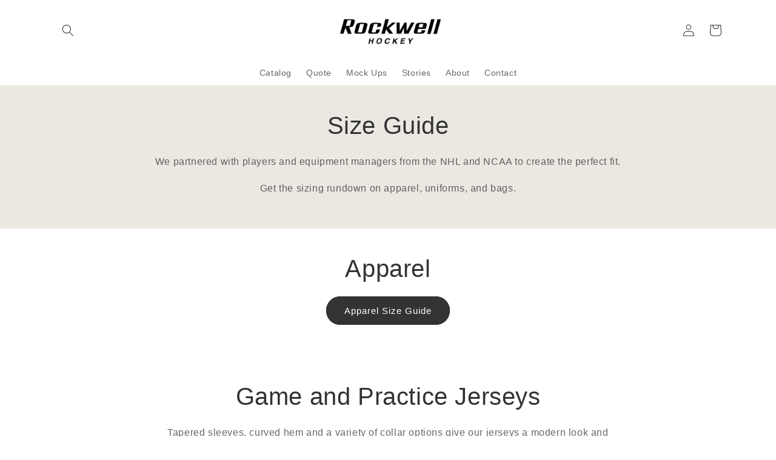

--- FILE ---
content_type: text/css
request_url: https://tags.srv.stackadapt.com/sa.css
body_size: -11
content:
:root {
    --sa-uid: '0-26f0e394-2735-588a-6aba-8e783e97e26a';
}

--- FILE ---
content_type: text/plain; charset=utf-8
request_url: https://tags.srv.stackadapt.com/saq_pxl?uid=YmN8AGynME2b3bHKxdKlXw&is_js=true&landing_url=https%3A%2F%2Frockwellhockey.com%2Fpages%2Fsize-guide&t=Size%20Guide%20%E2%80%93%20Rockwell%20Hockey&tip=XMNp7OdYXKMvrlYWwgk_nwYZ1gkueBTqg_qKyzMI4pQ&host=https%3A%2F%2Frockwellhockey.com&l_src=&l_src_d=&u_src=&u_src_d=&shop=true&sa-user-id-v3=s%253AAQAKIGNOJzWh0xqzRmRva99uiiZTF7z2mL2F3fhu2k3lPNPiELcBGAQg__35ywYwAToE_kXKCEIEGNY-WQ.23eijQCZWXNLAWocYwLT1OlJLIEG6pPATp41eBY6U5E&sa-user-id-v2=s%253AJvDjlCc1WIpquo54PpfiagOSaYc.2p2wwn2lQlkJb5jS8Kp3UbNpxRR6K7zTrKdGi6OvvA4&sa-user-id=s%253A0-26f0e394-2735-588a-6aba-8e783e97e26a.Gi8yyx0Dd5ROMCZg7VR%252BjIDVtfaS5dFTOgHC2GH0fNI
body_size: 18
content:
{"conversion_tracker_uids":null,"retargeting_tracker_uids":["7HndXxebDiTIWBkamgg7Ce"],"lookalike_tracker_uids":null}